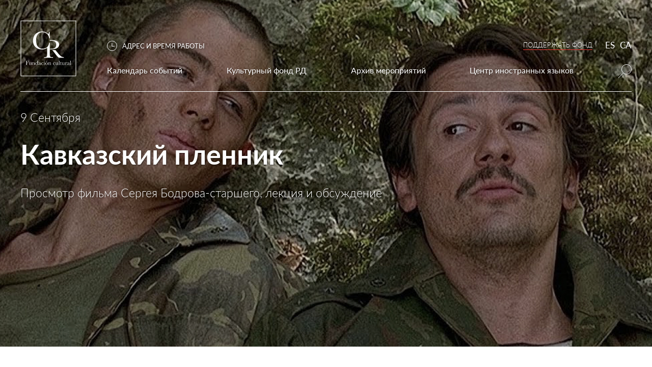

--- FILE ---
content_type: text/html
request_url: https://www.casaderusia.es/event-ru/kavkazskiy-plennik-prosmotr-filma-sergeya-bodrova-starshego-lekciya-i-obsuzhdenie
body_size: 8745
content:
<!DOCTYPE html><!-- Last Published: Thu Jan 15 2026 22:39:28 GMT+0000 (Coordinated Universal Time) --><html data-wf-domain="www.casaderusia.es" data-wf-page="5bb2b3c378d5c74b9abc8893" data-wf-site="5b142e0cda3c5c7545fe3c9f" data-wf-collection="5bb2b3c378d5c75198bc8892" data-wf-item-slug="kavkazskiy-plennik-prosmotr-filma-sergeya-bodrova-starshego-lekciya-i-obsuzhdenie"><head><meta charset="utf-8"/><title>Кинопоказ: Кавказский пленник – Просмотр фильма Сергея Бодрова-старшего, лекция и обсуждение</title><meta content="Sep 09, 2020 в Русском Доме в Барселоне" name="description"/><meta content="Кавказский пленник" property="og:title"/><meta content="Просмотр фильма Сергея Бодрова-старшего, лекция и обсуждение" property="og:description"/><meta content="https://cdn.prod.website-files.com/5bb2b3c278d5c75322bc8890/5f23d019c81abb6553eba31f_event_kreshenskie_vechera_190119_ru_fb-1.png" property="og:image"/><meta content="Кавказский пленник" property="twitter:title"/><meta content="Просмотр фильма Сергея Бодрова-старшего, лекция и обсуждение" property="twitter:description"/><meta content="https://cdn.prod.website-files.com/5bb2b3c278d5c75322bc8890/5f23d019c81abb6553eba31f_event_kreshenskie_vechera_190119_ru_fb-1.png" property="twitter:image"/><meta property="og:type" content="website"/><meta content="summary_large_image" name="twitter:card"/><meta content="width=device-width, initial-scale=1" name="viewport"/><link href="https://cdn.prod.website-files.com/5b142e0cda3c5c7545fe3c9f/css/casaderusia.webflow.shared.9d07c8402.css" rel="stylesheet" type="text/css" integrity="sha384-nQfIQCrMZZhnbIlkrZFpGJJPFAI4z9i78gmJNAOaenbO28XrFJQuB6l8eitlcXAH" crossorigin="anonymous"/><link href="https://fonts.googleapis.com" rel="preconnect"/><link href="https://fonts.gstatic.com" rel="preconnect" crossorigin="anonymous"/><script src="https://ajax.googleapis.com/ajax/libs/webfont/1.6.26/webfont.js" type="text/javascript"></script><script type="text/javascript">WebFont.load({  google: {    families: ["Lato:100,100italic,300,300italic,400,400italic,700,700italic,900,900italic","PT Serif:400,400italic,700,700italic","Libre Baskerville:regular,italic,700:latin-ext,latin"]  }});</script><script type="text/javascript">!function(o,c){var n=c.documentElement,t=" w-mod-";n.className+=t+"js",("ontouchstart"in o||o.DocumentTouch&&c instanceof DocumentTouch)&&(n.className+=t+"touch")}(window,document);</script><link href="https://cdn.prod.website-files.com/5b142e0cda3c5c7545fe3c9f/5bd087c3d8a19810662d2c1a_Favicon.png" rel="shortcut icon" type="image/x-icon"/><link href="https://cdn.prod.website-files.com/5b142e0cda3c5c7545fe3c9f/5bd0844fd8493f651f7fd901_Webclip.png" rel="apple-touch-icon"/><script type="text/javascript">(function(i,s,o,g,r,a,m){i['GoogleAnalyticsObject']=r;i[r]=i[r]||function(){(i[r].q=i[r].q||[]).push(arguments)},i[r].l=1*new Date();a=s.createElement(o),m=s.getElementsByTagName(o)[0];a.async=1;a.src=g;m.parentNode.insertBefore(a,m)})(window,document,'script','https://www.google-analytics.com/analytics.js','ga');ga('create', 'UA-127977545-1', 'auto');ga('send', 'pageview');</script><script type="text/javascript">!function(f,b,e,v,n,t,s){if(f.fbq)return;n=f.fbq=function(){n.callMethod?n.callMethod.apply(n,arguments):n.queue.push(arguments)};if(!f._fbq)f._fbq=n;n.push=n;n.loaded=!0;n.version='2.0';n.agent='plwebflow';n.queue=[];t=b.createElement(e);t.async=!0;t.src=v;s=b.getElementsByTagName(e)[0];s.parentNode.insertBefore(t,s)}(window,document,'script','https://connect.facebook.net/en_US/fbevents.js');fbq('init', '371507546916921');fbq('track', 'PageView');</script><!-- Google tag (gtag.js) -->
<script async src="https://www.googletagmanager.com/gtag/js?id=AW-16651600197">
</script>
<script>
  window.dataLayer = window.dataLayer || [];
  function gtag(){dataLayer.push(arguments);}
  gtag('js', new Date());

  gtag('config', 'AW-16651600197');
</script><style>
.section_event_hero_desktop {
background-position: 50% 50% !important;
background-size: cover !important;
}
</style></head><body><div class="block-menu w-hidden-medium w-hidden-small w-hidden-tiny"><div class="container-menu-1200"><div class="menu-logo"><a href="/" class="w-inline-block"><img src="https://cdn.prod.website-files.com/5b142e0cda3c5c7545fe3c9f/6319ae3faa567cd705676b88_logo-cr-white.svg" width="110" alt="" class="image-8"/></a></div><div class="menu-items"><div class="menu-items-top"><div class="block-timeline"><img src="https://cdn.prod.website-files.com/5b142e0cda3c5c7545fe3c9f/5bce7fabd441c66d27cb721c_Timeline_White.svg" alt=""/><div data-delay="0" data-hover="true" class="dropdown-timeline w-dropdown"><div class="toggle-timeline w-dropdown-toggle"><div class="text-timeline">АДРЕС И ВРЕМЯ РАБОТЫ</div></div><nav class="list-timeline w-dropdown-list"><div class="timeline-container"><div class="timeline-caption"><img src="https://cdn.prod.website-files.com/5b142e0cda3c5c7545fe3c9f/5bce7eff3fd49891689e3acb_Timeline_Black.svg" alt=""/><div class="text-timeline black no-shadow">АДРЕС И ВРЕМЯ РАБОТЫ</div></div><div class="div-block-28"><div class="timeline-column"><div class="timeline-text header">Время работы:</div><div class="timeline-text">пн-чт: 16.30 – 20.30<br/></div></div><div class="timeline-column"><div class="timeline-text header">Адрес:</div><div class="timeline-text">Carrer de Josep Anselm</div><div class="timeline-text">Clavé, 31, 08002<br/></div><div class="timeline-text">Barcelona</div></div></div></div></nav></div></div><div class="block-lang"><a href="/ru/podderzhka-fonda" class="link-block-18 w-inline-block"><div class="text_menu_podderzhat-fond">ПОДДЕРЖАТЬ ФОНД</div></a><div><a href="/es" class="link-ru---es">ES</a></div><div><a href="/ca" class="link-ru---es">CA</a></div></div></div><div class="menu-items-bottom"><div data-delay="0" data-hover="false" class="menu-dropdown w-dropdown"><div class="toggle-dropdown w-dropdown-toggle"><a href="/ru/kalendar-sobytiy" class="w-inline-block"><div class="menu-item">Календарь событий</div></a></div><nav class="list-dropdown w-dropdown-list"></nav></div><div data-delay="0" data-hover="true" class="menu-dropdown w-dropdown"><div class="toggle-dropdown w-dropdown-toggle"><div class="menu-item">Культурный фонд РД</div></div><nav class="list-dropdown w-dropdown-list"><a href="/ru/o-russkom-dome" class="submenu-item w-dropdown-link">О Нас</a><a href="/ru/istoriya-zdaniya" class="submenu-item w-dropdown-link">История здания</a><a href="/ru/biblioteka" class="submenu-item w-dropdown-link">Библиотека</a><a href="/ru/press" class="submenu-item w-dropdown-link">СМИ о нас</a><a href="/ru/partners/sankt-peterburgskiy-gosudarstvennyy-universitet" class="submenu-item w-dropdown-link">Представительство СПбГУ</a><a href="/ru/kontakty" class="submenu-item w-dropdown-link">Контакты</a><a href="/ru/podderzhka-fonda" class="submenu-item red w-dropdown-link">Поддержать Фонд</a></nav></div><div data-delay="0" data-hover="true" class="menu-dropdown w-dropdown"><div class="toggle-dropdown w-dropdown-toggle"><div class="menu-item">Архив мероприятий</div></div><nav class="list-dropdown w-dropdown-list"><a href="/ru/arhiv-meropriyatiy" class="submenu-item w-dropdown-link">Все события</a><a href="/ru/vystavki" class="submenu-item w-dropdown-link">Выставки</a><a href="/ru/ru-es-culture-xxi" target="_blank" class="submenu-item w-dropdown-link">Конференция</a><a href="/ru/cinema-club" class="submenu-item w-dropdown-link">Киноклуб</a><a href="/ru/literaturnoe-kafe" class="submenu-item w-dropdown-link">Литературное кафе</a><a href="/ru/radio" class="submenu-item w-dropdown-link">Радио РД</a><a href="/ru/koncerty" class="submenu-item w-dropdown-link">Концерты</a><a href="/ru/ekskursii" class="submenu-item w-dropdown-link">Экскурсии</a><a href="/ru/lecture" class="submenu-item w-dropdown-link">Лекторий</a></nav></div><div data-delay="0" data-hover="true" class="menu-dropdown w-dropdown"><div class="toggle-dropdown w-dropdown-toggle"><div class="menu-item">Центр иностранных языков</div></div><nav class="list-dropdown w-dropdown-list"><a href="/ru/kursy-russkogo-yazyka" class="submenu-item w-dropdown-link">Курсы русского языка</a><a href="https://www.casaderusia.es/ru-news/trki-test-po-russkomu-yazyku-kak-inostrannomu-sovmestno-s-sankt-peterburgskim-gosudarstvennym-universitetom-3" class="submenu-item w-dropdown-link">Тест ТРКИ</a><a href="https://www.casaderusia.es/ru/kursy-ispanskogo-yazyka" class="submenu-item w-dropdown-link">Курсы испанского языка</a><a href="/ru/letnie-intensivnye-kursy" class="submenu-item w-dropdown-link">Летние интенсивные курсы по русскому</a><a href="/ru/letnie-intensivnye-kursy-po-ispanskomu" class="submenu-item w-dropdown-link">Летние интенсивные курсы по испанскому</a><a href="https://www.casaderusia.es/event-ru/habla-club-russkogo-doma-razgovornaya-praktika-s-nositelyami-ispanskogo-i-russkogo-yazykov-13" class="submenu-item w-dropdown-link">Habla club</a></nav></div><img src="https://cdn.prod.website-files.com/5b142e0cda3c5c7545fe3c9f/5b9d1fdeafb45184d7f62093_Loop.svg" data-w-id="d3a2b03c-5195-78a3-9b7f-ad4a7c6c3f9b" alt="" class="image-6"/></div></div><div class="block-menu-search"><form action="/search" class="search-2 w-form"><input class="search-input w-input" maxlength="256" name="query" placeholder="Поиск по сайту" type="search" id="search" required=""/><input type="submit" class="search-button w-button" value="&gt;"/></form></div></div></div><div data-collapse="medium" data-animation="default" data-duration="400" data-easing="ease" data-easing2="ease" role="banner" class="navbar w-hidden-main w-nav"><div class="container-menu-mobile"><a href="/" class="menu-logo-mobile w-nav-brand"><img src="https://cdn.prod.website-files.com/5b142e0cda3c5c7545fe3c9f/6334121cb33bb507b1b19f35_logo-cr%20label-white-mob.svg" width="60" alt="" class="image-15"/></a><nav role="navigation" class="menu w-nav-menu"><a href="/ru/kalendar-sobytiy" class="submenu-item underline">Календарь событий</a><div data-delay="0" data-hover="false" class="dropdown-7 w-dropdown"><div class="dropdown-toggle-mobile w-dropdown-toggle"><div class="w-icon-dropdown-toggle"></div><div class="menu-item-mobile">Культурный фонд РД</div></div><nav class="dropdown-mobile w-dropdown-list"><a href="/ru/o-russkom-dome" class="submenu-item-mobile w-dropdown-link">О нас</a><a href="/ru/istoriya-zdaniya" class="submenu-item-mobile w-dropdown-link">История здания</a><a href="/ru/biblioteka" class="submenu-item-mobile w-dropdown-link">Библиотека</a><a href="/ru/partners/sankt-peterburgskiy-gosudarstvennyy-universitet" class="submenu-item-mobile w-dropdown-link">Представительство СПбГУ</a><a href="/ru/press" class="submenu-item-mobile w-dropdown-link">СМИ о нас</a><a href="/ru/kontakty" class="submenu-item-mobile w-dropdown-link">Контакты</a></nav></div><div data-delay="0" data-hover="false" class="dropdown-7 w-dropdown"><div class="dropdown-toggle-mobile w-dropdown-toggle"><div class="w-icon-dropdown-toggle"></div><div class="menu-item-mobile">Архив мероприятий</div></div><nav class="dropdown-mobile w-dropdown-list"><a href="/ru/arhiv-meropriyatiy" class="submenu-item-mobile w-dropdown-link">Все события</a><a href="/ru/cinema-club" class="submenu-item-mobile w-dropdown-link">Киноклуб</a><a href="/ru/ru-es-culture-xxi" target="_blank" class="submenu-item-mobile w-dropdown-link">Конференция</a><a href="/ru/literaturnoe-kafe" class="submenu-item-mobile w-dropdown-link">Литературное кафе</a><a href="/ru/radio" class="submenu-item-mobile w-dropdown-link">Радио Русского Дома</a><a href="/ru/vystavki" class="submenu-item-mobile w-dropdown-link">Выставки</a><a href="/ru/koncerty" class="submenu-item-mobile w-dropdown-link">Концерты</a><a href="/ru/lecture" class="submenu-item-mobile w-dropdown-link">Лекторий</a></nav></div><div data-delay="0" data-hover="false" class="dropdown-7 w-dropdown"><div class="dropdown-toggle-mobile w-dropdown-toggle"><div class="w-icon-dropdown-toggle"></div><div class="menu-item-mobile">Центр иностранных языков</div></div><nav class="dropdown-mobile w-dropdown-list"><a href="/ru/kursy-russkogo-yazyka" class="submenu-item-mobile w-dropdown-link">Курсы русского языка<br/></a><a href="https://www.casaderusia.es/ru-news/trki-test-po-russkomu-yazyku-kak-inostrannomu-sovmestno-s-sankt-peterburgskim-gosudarstvennym-universitetom-3" class="submenu-item-mobile w-dropdown-link">Тест ТРКИ<br/></a><a href="https://www.casaderusia.es/ru/kursy-ispanskogo-yazyka" class="submenu-item-mobile w-dropdown-link">Курсы испанского языка<br/></a><a href="/ru/letnie-intensivnye-kursy" class="submenu-item-mobile w-dropdown-link">Летние интенсивные курсы по русскому</a><a href="/ru/letnie-intensivnye-kursy-po-ispanskomu" class="submenu-item-mobile w-dropdown-link">Летние интенсивные курсы по испаскому</a><a href="https://www.casaderusia.es/event-ru/habla-club-russkogo-doma-razgovornaya-praktika-s-nositelyami-ispanskogo-i-russkogo-yazykov-13" class="submenu-item-mobile w-dropdown-link">Habla club<br/></a></nav></div><a href="/ru/podderzhka-fonda" class="submenu-item red">Поддержать Фонд</a></nav><div class="block-header-links"><img src="https://cdn.prod.website-files.com/5b142e0cda3c5c7545fe3c9f/5b9d1fdeafb45184d7f62093_Loop.svg" width="20" height="20" data-w-id="228c36aa-c9c0-f8f5-4cc5-0d2f1c16621f" alt="" class="image-39"/><a href="/ru/kalendar-sobytiy" class="link w-hidden-tiny">Календарь событий</a><a href="/es" class="link">ES</a><a href="/ca" class="link">CA</a><div class="menu-button w-nav-button"><img src="https://cdn.prod.website-files.com/5b142e0cda3c5c7545fe3c9f/5baa870b12a53e5af7776133_Menu_Mobile.svg" width="25" alt="" class="img-menu"/></div></div></div><div class="block-search-mobile"><form action="/search" class="search-2 w-form"><input class="search-input w-input" maxlength="256" name="query" placeholder="Поиск по сайту" type="search" id="search" required=""/><input type="submit" class="search-button w-button" value="&gt;"/></form></div></div><div style="background-image:url(&quot;https://cdn.prod.website-files.com/5bb2b3c278d5c75322bc8890/5f23cfd66289a82943209d48_Hero%20Banner_1680px.jpg&quot;)" class="section_event_hero_desktop w-hidden-tiny"><div class="video_cover w-condition-invisible"><div class="html-embed-8 w-embed"><div class="video-cover">
  <video width="100%" muted autoplay playsinline loop data-object-fit="cover">
   
    <source preload="auto" src="" type="video/mp4" autoplay muted loop playsinlin>
    Your browser doesn't support HTML5 video tag.
  </video>
</div></div></div><div class="hero-description"><div class="hero-event-date">9 Сентября</div><div class="hero-event-title">Кавказский пленник</div><div class="hero-event-description">Просмотр фильма Сергея Бодрова-старшего, лекция и обсуждение</div></div></div><div style="background-image:url(&quot;https://cdn.prod.website-files.com/5bb2b3c278d5c75322bc8890/5f23cfd7b89c2b6d30f07533_Hero%20Banner_520px.jpg&quot;)" class="section_event_hero_mobile w-hidden-main w-hidden-medium w-hidden-small"><div class="video_cover w-condition-invisible"><div class="html-embed-8 w-embed"><div class="video-cover">
  <video width="100%" muted autoplay playsinline loop data-object-fit="cover">
   
    <source preload="auto" src="" type="video/mp4" autoplay muted loop playsinlin>
    Your browser doesn't support HTML5 video tag.
  </video>
</div>

<style>
video {
  position: absolute;
  top: 0;
  left: 0;
  width: 100%;
  height: 100%;
}

.video-cover video {
  object-fit: cover;
}
</style></div></div><div class="hero-description"><div class="hero-event-date">9 Сентября</div><div class="hero-event-title">Кавказский пленник</div><div class="hero-event-description">Просмотр фильма Сергея Бодрова-старшего, лекция и обсуждение</div></div></div><div class="section_text_event-intro"><div class="div_event_bio-part"><div class="div-block-36 w-hidden-main w-hidden-medium"><div class="div-block-37"><div class="div-block-41"><img width="80" height="80" src="https://cdn.prod.website-files.com/5bb2b3c278d5c75322bc8890/5bd856053d93ea2e4173755c_Movie_icon.svg" alt=""/><div class="text-block-46">9 Сентября</div></div><div class="div-block-38"><div class="div-block-40"><div><div class="text-block-47">Время:</div><div class="text-block-48">  18.00 – 21.00  </div></div><div class="div_mobile_telefon_event"><div class="text-block-47">Телефон:</div><div class="text-block-48">+34 605 82 82 10</div></div></div><div class="div-block-39"><div class="text-block-47">Адрес:</div><div class="text-block-48">Carrer de Josep Anselm Clavé, 31<br/>08002, Barcelona</div></div></div></div><a href="https://casaderusiabcn.typeform.com/to/ciuI48IT" target="_blank" class="link-block-8 w-inline-block"><div class="text-block-45">РЕГИСТРАЦИЯ</div></a></div><div class="div_event-page_description"><div class="div_event-description-main"><div class="rich-text-block-2 w-richtext"><p>Дорогие друзья!<strong>‍</strong></p><p><strong>9 сентября </strong>в Киноклубе Русского Дома мы покажем фильм «Кавказский пленник» Сергея Бодрова-старшего, снятый по мотивам одноименного рассказа Льва Толстого.</p><p>Напоминаем вам о том, что перед началом просмотра<strong> вы сможете прослушать лекцию</strong> о создании фильма на испанском языке и обсудить его по окончании сеанса на русском и испанском языках.</p><p>‍<strong>Начало лекции в 18:00, начало просмотра в 19:00.</strong>‍</p><p>Режиссер мастерски соединил две чеченские войны — XIX века, описанную Толстым, и XX века, в течении которой разворачиваются события в фильме.</p><p>Главные герои – молодой и неопытный рядовой Жилин (Сергей Бодров-младший) и прапорщик Александр (Олег Меншиков), профессиональный военный, – оказываются ранены в бою и попадают в плен к старому чеченцу Абдул-Мурату. У того на них свой план: его сын находится в плену у русских, и старик надеется договориться об обмене пленными.</p><p>В 1997 году пронзительная военная драма Сергея Бодрова была номинирована на премию «Оскар» за лучший фильм на иностранном языке.</p><p>Интересно, что идея о создании этой картины появилась у режиссера еще до начала военных действий в Чечне. Тогда же был написан и сценарий. Несмотря на то, что фильм – не экранизация повести в полном смысле слова, он следует толстовской мысли о противоестественности войны самой человеческой природе. Имена героев и некоторые сюжетные линии тоже были “позаимствованы” у русского классика.</p><p>Ждём вас в Киноклубе 9 сентября!<strong>‍</strong></p><p><strong>Ведущая киноклуба</strong> — киновед Эльвира Арасланова, выпускница сценарной мастерской Дениса Родимина (ВГИК), сценарист и фотограф.</p><p>Стоимость лекции: 5 евро</p><p>Так же будет возможен бесплатный просмотр фильма через платформу zoom, ссылка на трансляцию будет доступна после регистрации.<br/></p></div></div><div class="div_event-description-intro"><div class="div-block-35"><img alt="" src="https://cdn.prod.website-files.com/5bb2b3c278d5c75322bc8890/5f23cfe0e628db10578f86bc_Movies%20%D0%90%D1%84%D0%B8%D1%88%D0%B0%20(Need%202x).1.1.1.1.1.1.1.1.1.1.1.1.jpg" sizes="(max-width: 479px) 92vw, (max-width: 767px) 95vw, (max-width: 991px) 280px, 360px" srcset="https://cdn.prod.website-files.com/5bb2b3c278d5c75322bc8890/5f23cfe0e628db10578f86bc_Movies%20%D0%90%D1%84%D0%B8%D1%88%D0%B0%20(Need%202x).1.1.1.1.1.1.1.1.1.1.1.1-p-500.jpeg 500w, https://cdn.prod.website-files.com/5bb2b3c278d5c75322bc8890/5f23cfe0e628db10578f86bc_Movies%20%D0%90%D1%84%D0%B8%D1%88%D0%B0%20(Need%202x).1.1.1.1.1.1.1.1.1.1.1.1.jpg 720w" class="image-22"/></div><div class="div_event_intro-image_text"><div class="div_text_event_intro"><div class="rich-text-block w-richtext"><p><strong>Год выпуска:</strong> 1996</p><p><strong>Страна:</strong> Россия</p><p><strong>Жанр:</strong> драма, военный фильм</p><p><strong>Режиссер:</strong> Сергей Бодров</p><p><strong>Сценарист:</strong> Сергей Бодров, Ариф Алиев, Борис Гиллер</p><p><strong>Оператор:</strong> Павел Лебешев</p><p><strong>Хронометраж: </strong>100 мин.</p><p><strong>В ролях:</strong> Олег Меньшиков, Сергей Бодров-младший и др.</p><p>Фильм будет транслироваться <strong>на русском языке с испанскими субтитрами</strong>.</p><p>В связи с мерами безопасности, просим вас <strong>обязательно регистрироваться</strong> на наши мероприятия заранее, так как максимальное количество участников - десять человек.<br/></p></div></div></div></div></div><div class="div_event_right-menu w-hidden-small w-hidden-tiny"><div class="div_right_menu"><img alt="" src="https://cdn.prod.website-files.com/5bb2b3c278d5c75322bc8890/5bd856053d93ea2e4173755c_Movie_icon.svg"/><div class="div_posetitelyam_right-menu_title-list"><div class="text-event-date_right-menu">9 Сентября</div></div><div class="div_event-start-time"><div class="text_footer_title_without-hover">Время:</div><div class="text_footer">  18.00 – 21.00  </div></div><a href="https://casaderusiabcn.typeform.com/to/ciuI48IT" target="_blank" class="link-block-8 w-inline-block"><div class="text-block-41">РЕГИСТРАЦИЯ</div></a><div class="div_sotrudnichestvo_right-menu_adress"><div class="text_footer_title_without-hover">Адрес:</div><div class="text_footer">Carrer de Josep Anselm</div><div class="text_footer">Clavé, 31, 08002<br/></div><div class="text_footer">Barcelona</div></div><div class="w-embed"><style>
  .div_right_menu {
    position: -webkit-sticky;
    position: -moz-sticky;
    position: -ms-sticky;
    position: -o-sticky;
    position: sticky;
    top: 10px;
  }
</style></div></div></div></div></div><div class="section_footer"><div class="div_footer_main"><div class="div_footer_blocks"><div class="div-block-11"><div class="div_footer_building"><img src="https://cdn.prod.website-files.com/5b142e0cda3c5c7545fe3c9f/5b9f960e70b59ea4c1a23ef2_Building_Footer.svg" alt="" class="image-10"/><div class="div_footer_building_text"><a href="/ru/o-russkom-dome" class="text_footer title top hover">О Культурном фонде РД</a><a href="/ru/centr-russkogo-yazyka" class="text_footer title hover">Центр Русского языка</a><a href="/ru/biblioteka" class="text_footer title hover">Библиотека</a><a href="/ru/podderzhka-fonda" class="text_footer title hover">Поддержать Фонд</a></div></div><div class="div_footer_building_text"><div class="text_footer title top">Адрес:</div><div class="text_footer">Carrer de Josep Anselm</div><div class="text_footer">Clavé, 31, 08002<br/></div><div class="text_footer">Barcelona</div></div></div><div class="div-block-12"><div class="div_footer_building"><div class="div-block-13"></div><div class="div_footer_building_text"><div class="text_footer title top">Время работы:</div><div class="text_footer">пн-чт: 16.30 – 20.30</div></div></div><div class="div_footer_building_text"><div class="text_footer title top">Почта:</div><div class="text_footer">mail@casaderusia.es</div><div class="text_footer title"> Follow us:</div><div class="div_footer_social_icons"><a target="_blank" href="https://www.facebook.com/casaderusiaenbarcelona/" class="w-inline-block"><img src="https://cdn.prod.website-files.com/5b142e0cda3c5c7545fe3c9f/5b9f9be870b59e00e5a249ff_Facebook_logo.svg" alt=""/></a><a href="https://instagram.com/casaderusiabarcelona/" target="_blank" class="link-block-9 w-inline-block"><img src="https://cdn.prod.website-files.com/5b142e0cda3c5c7545fe3c9f/5b9f9be88e4fc7449111380d_Instagram_logo.svg" alt="" class="image-7"/></a><a href="https://chat.whatsapp.com/HNqKe9f2y5hE21CvT3C1V6" target="_blank" class="link-block-9 w-inline-block"><img src="https://cdn.prod.website-files.com/5b142e0cda3c5c7545fe3c9f/5c24a06a35af3a0203d96b6d_whatsapp.svg" alt="" class="image-7"/></a><a href="https://t.me/casaderusia" target="_blank" class="link-block-9 w-inline-block"><img src="https://cdn.prod.website-files.com/5b142e0cda3c5c7545fe3c9f/5fe097db177603bffa9c29c4_icon_telegram.svg" alt="" class="image-7"/></a><a href="https://www.youtube.com/channel/UC98xdkcux5KEgeN65S3ujuw" target="_blank" class="link-block-9 w-inline-block"><img src="https://cdn.prod.website-files.com/5b142e0cda3c5c7545fe3c9f/5feb7d8bfa050ab08324b3be_icon_youtube.svg" alt="" class="image-7"/></a><a href="https://vk.com/casaderusiabarcelona" target="_blank" class="link-block-9 w-inline-block"><img src="https://cdn.prod.website-files.com/5b142e0cda3c5c7545fe3c9f/5fe097f443589f149a89fe7c_icon_vk.svg" alt="" class="image-7"/></a></div></div></div></div><div class="div_footer_label"><div class="div-block-114"><div class="text-block-21">Casa de Rusia en Barcelona, All rights reserved, 2024</div><div class="div-block-115"><a href="/es/politica-de-cookies" target="_blank" class="text_footer legal">Política de cookies</a><a href="/es/politica-de-privacidad" target="_blank" class="text_footer legal">Política de privacidad</a><a href="/es/aviso-legal" target="_blank" class="text_footer legal">Aviso legal</a></div></div><div class="text_created-by-dfs">Created by <a href="https://www.digitalforms.es" class="link-9">Digital Forms Studio</a></div></div></div></div><script src="https://d3e54v103j8qbb.cloudfront.net/js/jquery-3.5.1.min.dc5e7f18c8.js?site=5b142e0cda3c5c7545fe3c9f" type="text/javascript" integrity="sha256-9/aliU8dGd2tb6OSsuzixeV4y/faTqgFtohetphbbj0=" crossorigin="anonymous"></script><script src="https://cdn.prod.website-files.com/5b142e0cda3c5c7545fe3c9f/js/webflow.schunk.36b8fb49256177c8.js" type="text/javascript" integrity="sha384-4abIlA5/v7XaW1HMXKBgnUuhnjBYJ/Z9C1OSg4OhmVw9O3QeHJ/qJqFBERCDPv7G" crossorigin="anonymous"></script><script src="https://cdn.prod.website-files.com/5b142e0cda3c5c7545fe3c9f/js/webflow.schunk.90f082ccc8dba2e0.js" type="text/javascript" integrity="sha384-gB0l9eoxk6Ss6v1fMyl6+S61qJANfX0Yi8BY92EPi1TS0XRGrwxVsW4L7XlP9ayr" crossorigin="anonymous"></script><script src="https://cdn.prod.website-files.com/5b142e0cda3c5c7545fe3c9f/js/webflow.b10c5e3a.f6b15996cb3cf291.js" type="text/javascript" integrity="sha384-NN7NJDtMQxt6hRC8y1ovpCaWG3MfM9NMqYzoFfE4cZ8SiP0Wo6jThW5yFh85zVeg" crossorigin="anonymous"></script><script src="https://cdnjs.cloudflare.com/ajax/libs/masonry/4.2.1/masonry.pkgd.min.js"></script>
<script>
  //init masonry grid 
$(window).on("load", function() {
	$('.masonry').masonry({
    itemSelector: '.masonry-item'
  });
});

</script>
</body></html>

--- FILE ---
content_type: image/svg+xml
request_url: https://cdn.prod.website-files.com/5b142e0cda3c5c7545fe3c9f/5b9f9be88e4fc7449111380d_Instagram_logo.svg
body_size: 407
content:
<svg width="20" height="20" viewBox="0 0 20 20" fill="none" xmlns="http://www.w3.org/2000/svg">
<path d="M14.5961 0H5.40395C2.42422 0 0 2.42422 0 5.40395V14.5961C0 17.5758 2.42422 20 5.40395 20H14.5961C17.5758 20 20 17.5758 20 14.5961V5.40395C20 2.42422 17.5758 0 14.5961 0ZM18.3842 14.5961C18.3842 16.6848 16.6849 18.3842 14.5961 18.3842H5.40395C3.31516 18.3842 1.61578 16.6849 1.61578 14.5961V5.40395C1.61578 3.31516 3.31512 1.61578 5.40395 1.61578H14.5961C16.6848 1.61578 18.3842 3.31512 18.3842 5.40395V14.5961Z" fill="black"/>
<path d="M14.476 9.30241C14.3338 8.34354 13.8964 7.47448 13.2109 6.78905C12.5255 6.10366 11.6564 5.66616 10.6976 5.52401C10.261 5.45928 9.81843 5.45928 9.38191 5.52401C8.19691 5.69975 7.15132 6.32639 6.43769 7.28854C5.72406 8.25069 5.42777 9.43319 5.60351 10.6181C5.77925 11.8031 6.40589 12.8487 7.36804 13.5623C8.14913 14.1417 9.07531 14.4459 10.0303 14.4459C10.2516 14.4459 10.4746 14.4296 10.6976 14.3965C11.8826 14.2207 12.9282 13.5941 13.6418 12.6319C14.3555 11.6698 14.6518 10.4874 14.476 9.30241ZM10.4606 12.7981C9.70257 12.9107 8.94613 12.7211 8.33062 12.2646C7.71511 11.808 7.31425 11.1391 7.20187 10.3811C7.08945 9.62311 7.27894 8.86667 7.73546 8.25116C8.19202 7.63565 8.86089 7.23479 9.61894 7.12237C9.75855 7.10167 9.89913 7.09131 10.0397 7.09131C10.1803 7.09131 10.3209 7.10166 10.4605 7.12241C11.7196 7.30909 12.6909 8.28042 12.8776 9.53948C13.1097 11.1042 12.0254 12.5661 10.4606 12.7981Z" fill="black"/>
<path d="M15.6269 4.37312C15.4764 4.22269 15.2682 4.13647 15.0556 4.13647C14.843 4.13647 14.6348 4.22265 14.4843 4.37312C14.3339 4.52358 14.2477 4.73147 14.2477 4.9444C14.2477 5.15733 14.3339 5.36522 14.4843 5.51569C14.6348 5.66612 14.843 5.75233 15.0556 5.75233C15.2682 5.75233 15.4764 5.66616 15.6269 5.51569C15.7773 5.36522 15.8635 5.15698 15.8635 4.9444C15.8635 4.73179 15.7773 4.52354 15.6269 4.37312Z" fill="black"/>
</svg>


--- FILE ---
content_type: image/svg+xml
request_url: https://cdn.prod.website-files.com/5b142e0cda3c5c7545fe3c9f/5bce7eff3fd49891689e3acb_Timeline_Black.svg
body_size: -182
content:
<svg width="20" height="21" viewBox="0 0 20 21" fill="none" xmlns="http://www.w3.org/2000/svg">
<circle cx="10" cy="10.1421" r="9.5" transform="rotate(-180 10 10.1421)" stroke="#1A1A1A"/>
<path d="M9.85787 4.5L9.85786 10.9999L14.8588 11.0001" stroke="#1A1A1A"/>
</svg>


--- FILE ---
content_type: image/svg+xml
request_url: https://cdn.prod.website-files.com/5b142e0cda3c5c7545fe3c9f/5feb7d8bfa050ab08324b3be_icon_youtube.svg
body_size: -13
content:
<svg width="20" height="20" viewBox="0 0 20 20" fill="none" xmlns="http://www.w3.org/2000/svg">
<path d="M8.75488 11.8739L12.0078 10.0004L8.75488 8.12695V11.8739Z" fill="black"/>
<path d="M10 0C4.478 0 0 4.478 0 10C0 15.522 4.478 20 10 20C15.522 20 20 15.522 20 10C20 4.478 15.522 0 10 0ZM16.2485 10.0102C16.2485 10.0102 16.2485 12.0383 15.9912 13.0162C15.847 13.5515 15.425 13.9735 14.8897 14.1176C13.9117 14.375 10 14.375 10 14.375C10 14.375 6.09848 14.375 5.11032 14.1074C4.57504 13.9633 4.15298 13.5411 4.00879 13.0058C3.75137 12.0383 3.75137 10 3.75137 10C3.75137 10 3.75137 7.97211 4.00879 6.99417C4.15283 6.45889 4.58527 6.02646 5.11032 5.88242C6.08826 5.625 10 5.625 10 5.625C10 5.625 13.9117 5.625 14.8897 5.89264C15.425 6.03668 15.847 6.45889 15.9912 6.99417C16.2589 7.97211 16.2485 10.0102 16.2485 10.0102V10.0102Z" fill="black"/>
</svg>


--- FILE ---
content_type: image/svg+xml
request_url: https://cdn.prod.website-files.com/5b142e0cda3c5c7545fe3c9f/5bce7fabd441c66d27cb721c_Timeline_White.svg
body_size: -185
content:
<svg width="20" height="20" viewBox="0 0 20 20" fill="none" xmlns="http://www.w3.org/2000/svg">
<circle cx="10" cy="10" r="9.5" transform="rotate(-180 10 10)" stroke="white"/>
<path d="M9.85787 4.35791L9.85786 10.8578L14.8588 10.858" stroke="white"/>
</svg>


--- FILE ---
content_type: image/svg+xml
request_url: https://cdn.prod.website-files.com/5bb2b3c278d5c75322bc8890/5bd856053d93ea2e4173755c_Movie_icon.svg
body_size: 36
content:
<svg width="110" height="110" viewBox="0 0 110 110" fill="none" xmlns="http://www.w3.org/2000/svg">
<rect x="0.5" y="0.5" width="109" height="109" stroke="#EE3431"/>
<path d="M29.5 44C29.5 39.8761 32.8761 36.5 37 36.5C41.1271 36.5 44.5 39.7994 44.5 44C44.5 48.1239 41.1239 51.5 37 51.5C32.8761 51.5 29.5 48.1239 29.5 44Z" fill="white" stroke="#EE3431"/>
<path d="M72.5 81.5H25.5V56.5H72.5V81.5ZM76.7 74.7107V63.2875L88.5 56.9957V80.9276L76.7 74.7107Z" fill="white" stroke="#EE3431"/>
<path d="M34.5 44C34.5 42.5369 35.4826 41.5 36.5 41.5C37.5203 41.5 38.5 42.5104 38.5 44C38.5 45.4631 37.5174 46.5 36.5 46.5C35.4826 46.5 34.5 45.4631 34.5 44Z" stroke="#EE3431"/>
<path d="M49.5 41C49.5 35.1476 54.1476 30.5 60 30.5C65.8524 30.5 70.5 35.1476 70.5 41C70.5 46.8524 65.8524 51.5 60 51.5C54.1476 51.5 49.5 46.8524 49.5 41Z" fill="white" stroke="#EE3431"/>
<path d="M56.5 40.5C56.5 38.2442 58.1299 36.5 60 36.5C61.8732 36.5 63.5 38.2026 63.5 40.5C63.5 42.7558 61.8701 44.5 60 44.5C58.1299 44.5 56.5 42.7558 56.5 40.5Z" stroke="#EE3431"/>
</svg>


--- FILE ---
content_type: image/svg+xml
request_url: https://cdn.prod.website-files.com/5b142e0cda3c5c7545fe3c9f/5c24a06a35af3a0203d96b6d_whatsapp.svg
body_size: 546
content:
<svg width="20" height="20" viewBox="0 0 20 20" fill="none" xmlns="http://www.w3.org/2000/svg">
<path d="M17.0859 2.90085C15.2077 1.03116 12.7035 0 10.0398 0C4.55322 0 0.0910643 4.44193 0.0796813 9.91501C0.0796813 11.6601 0.535003 13.3711 1.4115 14.8669L0 20L5.28173 18.6176C6.73876 19.4108 8.37792 19.8187 10.0398 19.8187C15.5265 19.8187 20 15.3768 20 9.90368C20 7.27479 18.9641 4.78187 17.0859 2.90085ZM10.0398 18.153C8.54866 18.153 7.09163 17.7564 5.82812 17.0085L5.52077 16.8272L2.39044 17.6431L3.2214 14.6062L3.02789 14.289C2.19693 12.9745 1.76437 11.4561 1.76437 9.90368C1.76437 5.35977 5.47524 1.66572 10.0398 1.66572C12.2482 1.66572 14.3312 2.52691 15.8907 4.07932C17.4502 5.63173 18.3153 7.70538 18.3153 9.90368C18.3153 14.4589 14.6044 18.153 10.0398 18.153ZM14.5817 11.9887C14.3312 11.864 13.1133 11.2635 12.8856 11.1841C12.6579 11.1048 12.4872 11.0595 12.3278 11.3088C12.1571 11.5581 11.6904 12.1133 11.5424 12.2833C11.3944 12.4533 11.2578 12.4646 11.0074 12.3399C10.757 12.2153 9.96016 11.9547 9.00398 11.1161C8.26409 10.4589 7.76323 9.64306 7.61525 9.4051C7.46727 9.15581 7.60387 9.01983 7.72908 8.89518C7.84291 8.78187 7.97951 8.60057 8.10472 8.46459C8.22994 8.31728 8.27547 8.2153 8.35515 8.05666C8.43483 7.88669 8.40068 7.75071 8.33238 7.62606C8.27547 7.50142 7.77462 6.27762 7.56972 5.79037C7.36483 5.30312 7.15993 5.3711 7.01195 5.35977C6.86397 5.34844 6.70461 5.34844 6.53386 5.34844C6.36312 5.34844 6.10131 5.4051 5.87365 5.65439C5.64599 5.90368 4.99715 6.50425 4.99715 7.71671C4.99715 8.94051 5.88503 10.1076 6.01024 10.2776C6.13546 10.4476 7.76323 12.9405 10.2561 14.017C10.848 14.2776 11.3147 14.4249 11.679 14.5382C12.2709 14.7309 12.8173 14.6969 13.2499 14.6402C13.7279 14.5722 14.7183 14.0397 14.9345 13.4618C15.1394 12.8839 15.1394 12.3853 15.0825 12.2833C14.9915 12.17 14.8321 12.1133 14.5817 11.9887Z" fill="black"/>
</svg>
